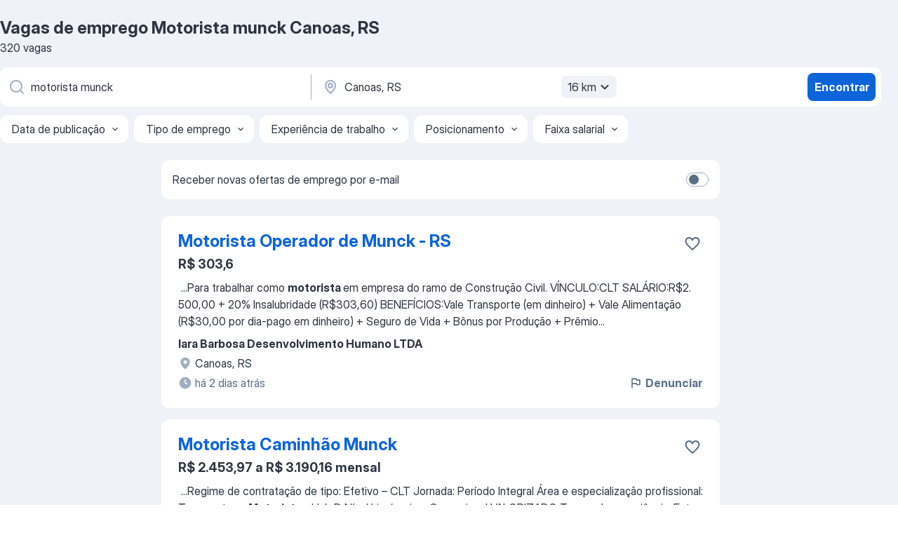

--- FILE ---
content_type: application/javascript; charset=UTF-8
request_url: https://br.jooble.org/cdn-cgi/challenge-platform/h/b/scripts/jsd/8328113056b1/main.js?
body_size: 4684
content:
window._cf_chl_opt={JHZX9:'b'};~function(X6,Y,H,T,j,n,E,G){X6=m,function(L,A,Xt,X5,M,b){for(Xt={L:561,A:474,M:483,b:473,F:484,x:514,c:496,h:492,e:452,k:570},X5=m,M=L();!![];)try{if(b=parseInt(X5(Xt.L))/1*(-parseInt(X5(Xt.A))/2)+-parseInt(X5(Xt.M))/3*(-parseInt(X5(Xt.b))/4)+-parseInt(X5(Xt.F))/5+-parseInt(X5(Xt.x))/6+-parseInt(X5(Xt.c))/7+parseInt(X5(Xt.h))/8+parseInt(X5(Xt.e))/9*(parseInt(X5(Xt.k))/10),b===A)break;else M.push(M.shift())}catch(F){M.push(M.shift())}}(X,973257),Y=this||self,H=Y[X6(465)],T={},T[X6(554)]='o',T[X6(455)]='s',T[X6(525)]='u',T[X6(502)]='z',T[X6(540)]='n',T[X6(459)]='I',T[X6(476)]='b',j=T,Y[X6(520)]=function(L,A,M,F,Xc,Xx,XF,Xm,h,y,S,z,N,s){if(Xc={L:461,A:509,M:462,b:461,F:509,x:467,c:541,h:547,e:547,k:470,y:475,v:478,S:556,z:531},Xx={L:537,A:478,M:463},XF={L:489,A:495,M:564,b:469},Xm=X6,null===A||A===void 0)return F;for(h=Q(A),L[Xm(Xc.L)][Xm(Xc.A)]&&(h=h[Xm(Xc.M)](L[Xm(Xc.b)][Xm(Xc.F)](A))),h=L[Xm(Xc.x)][Xm(Xc.c)]&&L[Xm(Xc.h)]?L[Xm(Xc.x)][Xm(Xc.c)](new L[(Xm(Xc.e))](h)):function(K,XC,P){for(XC=Xm,K[XC(Xx.L)](),P=0;P<K[XC(Xx.A)];K[P]===K[P+1]?K[XC(Xx.M)](P+1,1):P+=1);return K}(h),y='nAsAaAb'.split('A'),y=y[Xm(Xc.k)][Xm(Xc.y)](y),S=0;S<h[Xm(Xc.v)];z=h[S],N=Z(L,A,z),y(N)?(s='s'===N&&!L[Xm(Xc.S)](A[z]),Xm(Xc.z)===M+z?x(M+z,N):s||x(M+z,A[z])):x(M+z,N),S++);return F;function x(K,P,XX){XX=m,Object[XX(XF.L)][XX(XF.A)][XX(XF.M)](F,P)||(F[P]=[]),F[P][XX(XF.b)](K)}},n=X6(536)[X6(526)](';'),E=n[X6(470)][X6(475)](n),Y[X6(479)]=function(L,A,Xe,XL,M,F,x,h){for(Xe={L:485,A:478,M:516,b:469,F:529},XL=X6,M=Object[XL(Xe.L)](A),F=0;F<M[XL(Xe.A)];F++)if(x=M[F],x==='f'&&(x='N'),L[x]){for(h=0;h<A[M[F]][XL(Xe.A)];-1===L[x][XL(Xe.M)](A[M[F]][h])&&(E(A[M[F]][h])||L[x][XL(Xe.b)]('o.'+A[M[F]][h])),h++);}else L[x]=A[M[F]][XL(Xe.F)](function(k){return'o.'+k})},G=function(Xa,Xs,XN,Xz,XS,XM,A,M,b){return Xa={L:565,A:518},Xs={L:505,A:505,M:505,b:469,F:505,x:505,c:532,h:505,e:457,k:469,y:457,v:505},XN={L:478},Xz={L:464},XS={L:478,A:457,M:489,b:495,F:564,x:564,c:489,h:464,e:469,k:464,y:469,v:469,S:505,z:495,N:564,s:464,a:505,g:532},XM=X6,A=String[XM(Xa.L)],M={'h':function(F,Xy){return Xy={L:543,A:457},F==null?'':M.g(F,6,function(x,XY){return XY=m,XY(Xy.L)[XY(Xy.A)](x)})},'g':function(F,x,y,XH,S,z,N,s,K,P,i,W,B,X0,X1,X2,X3,X4){if(XH=XM,null==F)return'';for(z={},N={},s='',K=2,P=3,i=2,W=[],B=0,X0=0,X1=0;X1<F[XH(XS.L)];X1+=1)if(X2=F[XH(XS.A)](X1),Object[XH(XS.M)][XH(XS.b)][XH(XS.F)](z,X2)||(z[X2]=P++,N[X2]=!0),X3=s+X2,Object[XH(XS.M)][XH(XS.b)][XH(XS.x)](z,X3))s=X3;else{if(Object[XH(XS.c)][XH(XS.b)][XH(XS.x)](N,s)){if(256>s[XH(XS.h)](0)){for(S=0;S<i;B<<=1,X0==x-1?(X0=0,W[XH(XS.e)](y(B)),B=0):X0++,S++);for(X4=s[XH(XS.k)](0),S=0;8>S;B=B<<1|X4&1.29,x-1==X0?(X0=0,W[XH(XS.y)](y(B)),B=0):X0++,X4>>=1,S++);}else{for(X4=1,S=0;S<i;B=B<<1.31|X4,X0==x-1?(X0=0,W[XH(XS.v)](y(B)),B=0):X0++,X4=0,S++);for(X4=s[XH(XS.k)](0),S=0;16>S;B=B<<1.89|X4&1,x-1==X0?(X0=0,W[XH(XS.v)](y(B)),B=0):X0++,X4>>=1,S++);}K--,0==K&&(K=Math[XH(XS.S)](2,i),i++),delete N[s]}else for(X4=z[s],S=0;S<i;B=B<<1|X4&1.52,X0==x-1?(X0=0,W[XH(XS.e)](y(B)),B=0):X0++,X4>>=1,S++);s=(K--,0==K&&(K=Math[XH(XS.S)](2,i),i++),z[X3]=P++,String(X2))}if(''!==s){if(Object[XH(XS.M)][XH(XS.z)][XH(XS.N)](N,s)){if(256>s[XH(XS.s)](0)){for(S=0;S<i;B<<=1,x-1==X0?(X0=0,W[XH(XS.v)](y(B)),B=0):X0++,S++);for(X4=s[XH(XS.k)](0),S=0;8>S;B=B<<1.91|1.05&X4,x-1==X0?(X0=0,W[XH(XS.e)](y(B)),B=0):X0++,X4>>=1,S++);}else{for(X4=1,S=0;S<i;B=B<<1|X4,x-1==X0?(X0=0,W[XH(XS.y)](y(B)),B=0):X0++,X4=0,S++);for(X4=s[XH(XS.h)](0),S=0;16>S;B=1&X4|B<<1,x-1==X0?(X0=0,W[XH(XS.v)](y(B)),B=0):X0++,X4>>=1,S++);}K--,0==K&&(K=Math[XH(XS.a)](2,i),i++),delete N[s]}else for(X4=z[s],S=0;S<i;B=B<<1|1&X4,X0==x-1?(X0=0,W[XH(XS.v)](y(B)),B=0):X0++,X4>>=1,S++);K--,0==K&&i++}for(X4=2,S=0;S<i;B=1&X4|B<<1,X0==x-1?(X0=0,W[XH(XS.v)](y(B)),B=0):X0++,X4>>=1,S++);for(;;)if(B<<=1,x-1==X0){W[XH(XS.v)](y(B));break}else X0++;return W[XH(XS.g)]('')},'j':function(F,XT){return XT=XM,null==F?'':F==''?null:M.i(F[XT(XN.L)],32768,function(x,Xj){return Xj=XT,F[Xj(Xz.L)](x)})},'i':function(F,x,y,XR,S,z,N,s,K,P,i,W,B,X0,X1,X2,X4,X3){for(XR=XM,S=[],z=4,N=4,s=3,K=[],W=y(0),B=x,X0=1,P=0;3>P;S[P]=P,P+=1);for(X1=0,X2=Math[XR(Xs.L)](2,2),i=1;X2!=i;X3=B&W,B>>=1,0==B&&(B=x,W=y(X0++)),X1|=i*(0<X3?1:0),i<<=1);switch(X1){case 0:for(X1=0,X2=Math[XR(Xs.A)](2,8),i=1;i!=X2;X3=W&B,B>>=1,B==0&&(B=x,W=y(X0++)),X1|=i*(0<X3?1:0),i<<=1);X4=A(X1);break;case 1:for(X1=0,X2=Math[XR(Xs.M)](2,16),i=1;X2!=i;X3=B&W,B>>=1,B==0&&(B=x,W=y(X0++)),X1|=(0<X3?1:0)*i,i<<=1);X4=A(X1);break;case 2:return''}for(P=S[3]=X4,K[XR(Xs.b)](X4);;){if(X0>F)return'';for(X1=0,X2=Math[XR(Xs.A)](2,s),i=1;i!=X2;X3=B&W,B>>=1,B==0&&(B=x,W=y(X0++)),X1|=i*(0<X3?1:0),i<<=1);switch(X4=X1){case 0:for(X1=0,X2=Math[XR(Xs.F)](2,8),i=1;X2!=i;X3=B&W,B>>=1,0==B&&(B=x,W=y(X0++)),X1|=(0<X3?1:0)*i,i<<=1);S[N++]=A(X1),X4=N-1,z--;break;case 1:for(X1=0,X2=Math[XR(Xs.x)](2,16),i=1;i!=X2;X3=W&B,B>>=1,B==0&&(B=x,W=y(X0++)),X1|=i*(0<X3?1:0),i<<=1);S[N++]=A(X1),X4=N-1,z--;break;case 2:return K[XR(Xs.c)]('')}if(0==z&&(z=Math[XR(Xs.h)](2,s),s++),S[X4])X4=S[X4];else if(N===X4)X4=P+P[XR(Xs.e)](0);else return null;K[XR(Xs.k)](X4),S[N++]=P+X4[XR(Xs.y)](0),z--,P=X4,0==z&&(z=Math[XR(Xs.v)](2,s),s++)}}},b={},b[XM(Xa.A)]=M.h,b}(),D();function X(m4){return m4='push,includes,href,addEventListener,4CipXXZ,142880MbYtZi,bind,boolean,getPrototypeOf,length,RgkH4,parent,navigator,success,5113197ISzBGx,8917650sBKPDf,keys,onload,location,style,prototype,detail,cloudflare-invisible,11636872JuCuGU,chlApiRumWidgetAgeMs,api,hasOwnProperty,11514874rwzoYs,now,xhr-error,error on cf_chl_props,contentDocument,contentWindow,symbol,msg,postMessage,pow,body,/invisible/jsd,random,getOwnPropertyNames,onerror,readyState,/cdn-cgi/challenge-platform/h/,log,7628130NtMIAZ,function,indexOf,sid,kPAU,[native code],MViqS9,error,status,chlApiUrl,appendChild,undefined,split,__CF$cv$params,errorInfoObject,map,display: none,d.cookie,join,source,POST,DOMContentLoaded,_cf_chl_opt;rQbOs9;FWcIT6;RUfN6;gRZD9;Fitf5;ibAjX2;QFoQ3;kwZxu3;jpPe1;CSKE5;KoKpn7;muAo0;DafBR6;MViqS9;RgkH4;nKFwJ3;hKnz6,sort,createElement,tabIndex,number,from,chlApiSitekey,7QLqj9kpTKyX-CVs8JruexWYNmbt1nfBcRI34a$O5zEPdwDM0ig+F6ZSlvAG2HohU,onreadystatechange,chctx,XMLHttpRequest,Set,http-code:,timeout,Function,GCBp7,event,catch,object,_cf_chl_opt,isNaN,removeChild,bclI3,toString,clientInformation,1LFKEis,floor,chlApiClientVersion,call,fromCharCode,open,/b/ov1/0.12582424956876892:1765852084:3kVpQjv1v5O66Fcnzt9tc9wo8Se-j9VJqsdyYFl8vhY/,JHZX9,yEyS4,20hOGWpJ,ontimeout,jsd,11635002sUJfrJ,isArray,lEJE0,string,stringify,charAt,/jsd/oneshot/8328113056b1/0.12582424956876892:1765852084:3kVpQjv1v5O66Fcnzt9tc9wo8Se-j9VJqsdyYFl8vhY/,bigint,send,Object,concat,splice,charCodeAt,document,loading,Array,iframe'.split(','),X=function(){return m4},X()}function V(M,b,m3,Xq,F,x,c){if(m3={L:491,A:494,M:482,b:533,F:517,x:552,c:482,h:480,e:504,k:517,y:552,v:521,S:490,z:480,N:504},Xq=X6,F=Xq(m3.L),!M[Xq(m3.A)])return;b===Xq(m3.M)?(x={},x[Xq(m3.b)]=F,x[Xq(m3.F)]=M.r,x[Xq(m3.x)]=Xq(m3.c),Y[Xq(m3.h)][Xq(m3.e)](x,'*')):(c={},c[Xq(m3.b)]=F,c[Xq(m3.k)]=M.r,c[Xq(m3.y)]=Xq(m3.v),c[Xq(m3.S)]=b,Y[Xq(m3.z)][Xq(m3.N)](c,'*'))}function O(XP,Xn,L,A,M){return XP={L:562,A:497},Xn=X6,L=3600,A=l(),M=Math[Xn(XP.L)](Date[Xn(XP.A)]()/1e3),M-A>L?![]:!![]}function J(Xk,XA,M,b,F,x,c){XA=(Xk={L:538,A:468,M:488,b:530,F:539,x:506,c:524,h:501,e:560,k:481,y:500,v:557},X6);try{return M=H[XA(Xk.L)](XA(Xk.A)),M[XA(Xk.M)]=XA(Xk.b),M[XA(Xk.F)]='-1',H[XA(Xk.x)][XA(Xk.c)](M),b=M[XA(Xk.h)],F={},F=MViqS9(b,b,'',F),F=MViqS9(b,b[XA(Xk.e)]||b[XA(Xk.k)],'n.',F),F=MViqS9(b,M[XA(Xk.y)],'d.',F),H[XA(Xk.x)][XA(Xk.v)](M),x={},x.r=F,x.e=null,x}catch(h){return c={},c.r={},c.e=h,c}}function D(m2,m1,Xw,Xl,L,A,M,b,F){if(m2={L:527,A:494,M:511,b:466,F:472,x:472,c:535,h:544},m1={L:511,A:466,M:544},Xw={L:499},Xl=X6,L=Y[Xl(m2.L)],!L)return;if(!O())return;(A=![],M=L[Xl(m2.A)]===!![],b=function(XO,x){if(XO=Xl,!A){if(A=!![],!O())return;x=J(),U(x.r,function(c){V(L,c)}),x.e&&o(XO(Xw.L),x.e)}},H[Xl(m2.M)]!==Xl(m2.b))?b():Y[Xl(m2.F)]?H[Xl(m2.x)](Xl(m2.c),b):(F=H[Xl(m2.h)]||function(){},H[Xl(m2.h)]=function(XU){XU=Xl,F(),H[XU(m1.L)]!==XU(m1.A)&&(H[XU(m1.M)]=F,b())})}function R(L,A,Xo,X7){return Xo={L:550,A:489,M:559,b:564,F:516,x:519},X7=X6,A instanceof L[X7(Xo.L)]&&0<L[X7(Xo.L)][X7(Xo.A)][X7(Xo.M)][X7(Xo.b)](A)[X7(Xo.F)](X7(Xo.x))}function I(L,Xg,XZ){return Xg={L:508},XZ=X6,Math[XZ(Xg.L)]()<L}function l(XK,XQ,L){return XK={L:527,A:562},XQ=X6,L=Y[XQ(XK.L)],Math[XQ(XK.A)](+atob(L.t))}function Z(L,A,M,XV,X8,F){X8=(XV={L:553,A:467,M:453,b:467,F:515},X6);try{return A[M][X8(XV.L)](function(){}),'p'}catch(x){}try{if(A[M]==null)return void 0===A[M]?'u':'x'}catch(h){return'i'}return L[X8(XV.A)][X8(XV.M)](A[M])?'a':A[M]===L[X8(XV.b)]?'p5':!0===A[M]?'T':!1===A[M]?'F':(F=typeof A[M],X8(XV.F)==F?R(L,A[M])?'N':'f':j[F]||'?')}function m(C,L,A){return A=X(),m=function(M,Y,H){return M=M-451,H=A[M],H},m(C,L)}function U(L,A,XW,Xi,Xr,Xd,XE,M,b,F){XW={L:527,A:513,M:555,b:546,F:566,x:534,c:512,h:568,e:458,k:494,y:549,v:571,S:486,z:510,N:487,s:487,a:471,g:471,K:460,P:518,d:456},Xi={L:498},Xr={L:522,A:482,M:548},Xd={L:549},XE=X6,M=Y[XE(XW.L)],console[XE(XW.A)](Y[XE(XW.M)]),b=new Y[(XE(XW.b))](),b[XE(XW.F)](XE(XW.x),XE(XW.c)+Y[XE(XW.M)][XE(XW.h)]+XE(XW.e)+M.r),M[XE(XW.k)]&&(b[XE(XW.y)]=5e3,b[XE(XW.v)]=function(XJ){XJ=XE,A(XJ(Xd.L))}),b[XE(XW.S)]=function(XG){XG=XE,b[XG(Xr.L)]>=200&&b[XG(Xr.L)]<300?A(XG(Xr.A)):A(XG(Xr.M)+b[XG(Xr.L)])},b[XE(XW.z)]=function(XI){XI=XE,A(XI(Xi.L))},F={'t':l(),'lhr':H[XE(XW.N)]&&H[XE(XW.s)][XE(XW.a)]?H[XE(XW.s)][XE(XW.g)]:'','api':M[XE(XW.k)]?!![]:![],'payload':L},b[XE(XW.K)](G[XE(XW.P)](JSON[XE(XW.d)](F)))}function Q(L,Xb,X9,A){for(Xb={L:462,A:485,M:477},X9=X6,A=[];L!==null;A=A[X9(Xb.L)](Object[X9(Xb.A)](L)),L=Object[X9(Xb.M)](L));return A}function o(b,F,XB,Xu,x,c,h,k,y,v,S,z){if(XB={L:503,A:521,M:527,b:512,F:555,x:568,c:567,h:507,e:546,k:566,y:534,v:549,S:571,z:542,N:569,s:523,a:555,g:454,K:493,P:551,d:563,i:558,W:528,f:545,B:533,X0:451,X1:460,X2:518},Xu=X6,!I(.01))return![];c=(x={},x[Xu(XB.L)]=b,x[Xu(XB.A)]=F,x);try{h=Y[Xu(XB.M)],k=Xu(XB.b)+Y[Xu(XB.F)][Xu(XB.x)]+Xu(XB.c)+h.r+Xu(XB.h),y=new Y[(Xu(XB.e))](),y[Xu(XB.k)](Xu(XB.y),k),y[Xu(XB.v)]=2500,y[Xu(XB.S)]=function(){},v={},v[Xu(XB.z)]=Y[Xu(XB.F)][Xu(XB.N)],v[Xu(XB.s)]=Y[Xu(XB.a)][Xu(XB.g)],v[Xu(XB.K)]=Y[Xu(XB.a)][Xu(XB.P)],v[Xu(XB.d)]=Y[Xu(XB.a)][Xu(XB.i)],S=v,z={},z[Xu(XB.W)]=c,z[Xu(XB.f)]=S,z[Xu(XB.B)]=Xu(XB.X0),y[Xu(XB.X1)](G[Xu(XB.X2)](z))}catch(N){}}}()